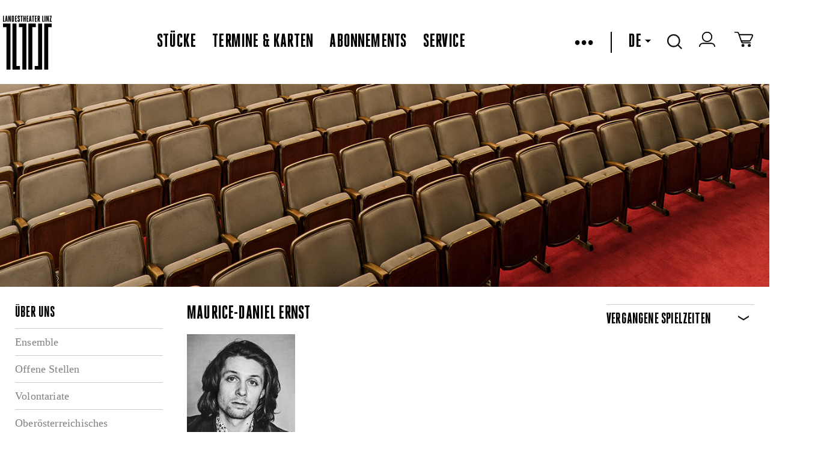

--- FILE ---
content_type: text/html
request_url: https://landestheater-linz.at/public/Person%20Details?p=MjQxMjk5OTk5OQ==
body_size: 14774
content:



<!DOCTYPE html>
<!--[if lt IE 7]>      <html class="no-js lt-ie9 lt-ie8 lt-ie7"> <![endif]-->
<!--[if IE 7]>         <html class="no-js lt-ie9 lt-ie8"> <![endif]-->
<!--[if IE 8]>         <html class="no-js lt-ie9" xmlns:fb="http://www.facebook.com/2008/fbml"> <![endif]-->
<!--[if gt IE 8]><!--> <html class="no-js object html mastertemplate" xmlns="http://www.w3.org/1999/xhtml" lang="DE"> <!--<![endif]-->
<head>
  <meta charset="utf-8"> 

  <meta http-equiv="X-UA-Compatible" content="IE=edge">
  <meta name="google-site-verification" content="y6sz5EAAa2ExBkMMNUhHJEQOV9VQypChMIdbpqiIVYc" />
  <!--
<meta name="google-play-app" content="app-id=com.lemon42.ltlapp">
<meta name="apple-itunes-app" content="app-id=868390723">
-->
  
  
<title data-evo-title="1">Landestheater Linz Person Details</title>
  
  <meta name="description" content  />
  <!--<meta name="viewport" content="width=device-width, initial-scale=1.0, minimum-scale=1.0, maximum-scale=5.0"/>-->
  <meta name="viewport" content="width=1440, initial-scale=1">
  <!--<meta name="viewport" content="initial-scale=1, width=device-width, target-densitydpi=high-dpi">-->

  <link rel="shortcut icon" href="/favicon.ico?v=2" />
  <link REL="StyleSheet" HREF="/DE/repos/stylesheets/lth/main%2ecss?exp=403068&#38;fps=080ce72e0e4634c4f2bc57368ed2f35362dce386" TYPE="text/css" />
  <link rel="stylesheet" href="/DE/repos/stylesheets/lth/styles%2ecss?exp=385538&fps=0140e036cc85d133481601f9e30465656ce85d56">
  <link rel="stylesheet" href="/DE/repos/stylesheets/admin/select2%2ecss?exp=54148&fps=1c437f39baa7a1577d9747c8378f90dda33f3515">
  <link rel="stylesheet" href="/DE/repos/stylesheets/lth/shop%2ecss?exp=354745&fps=2a7433725250df05944cf1c54466776d69638051">
  <link rel="stylesheet" href="/DE/repos/stylesheets/lth/grid%2ecss?exp=380291&fps=a626f03e5215a92046a17a21e0ae6d487accb530">
  <link rel="stylesheet" href="/DE/repos/stylesheets/lth/jquery%2edatepicker%2ecss?exp=104972&fps=903d3691e1b876a5fed327341c47b8231853c01c" type="text/css" />
  <link rel="stylesheet" href="/DE/repos/stylesheets/jquery%2efancybox2%2ecss?exp=146769&fps=2e4b3acc1812ed82c8fdc1e1ebb1de6dea3d8c06" type="text/css" />
  <link rel="stylesheet" href="/DE/repos/stylesheets/lth/dropit%2ecss?exp=104967&fps=cacf0faad2a9ecb281134ce566697d711e56e311" type="text/css" />
  <link rel="stylesheet" href="/DE/repos/stylesheets/lth/jquery%2esmartbanner%2ecss?exp=151721&fps=cc6397d72f2f4e106105cae10d2ce4caa8ec53d7" type="text/css" />
  <link rel="stylesheet" href="/DE/repos/stylesheets/lth/ext/tip-twitter%2ecss?exp=150296&fps=1278bd26ad71885315535ad314d27807ffdc5992" type="text/css" />
  <!--
  <evo if='requestObj.mode("wysiwygBoo") = 0'>
    <link rel="stylesheet" href="https://libs.lemon42.com/l42-cookie-consent/dist/l42cc.min.css" />
    <evo obj=@"/repos/stylesheets/lth/cookieconsent.css"></evo>
  </evo>
  <link rel="stylesheet" href="https://cluster-booking.lemon42.com/dist/css/ltl-components.css" />
  -->

  <style>
    .vm--container {
      z-index: 40000 !important;
    }


    .seatplan-view {
      font-family: HeroicCondensed-Book;
    }
    .seatplan-view * { box-sizing: border-box!important; }
    .seatplan-view select { width: auto }
    .seatplan-view p { margin: 1rem 0; }

    .seatplan-view button {
      font-family: HeroicCondensed-Book;
      text-transform: none;
    }

    .seatplan-view .expl-overlay--choose-seat {
      left: 8px;
      font-size: 18px;
    }

    .seatplan-view .expl-overlay--checkout-info.expl-overlay--seating-info {
      width: 600px;
      font-size: 24px;
      line-height: 28px;
    }  
    .seatplan-view {  
      max-height: 950px !important;
      height: 90vh;
      min-height: auto !important; 
    }
  </style>

  
  <link rel="stylesheet" href="/DE/repos/stylesheets/lth/defaultFontTemplate?exp=389484&fps=07aec5e925d0ba2128078888eae9e1476064c8aa">

  <script src="/DE/repos/javascripts/lth/modernizr-2%2e6%2e2%2emin%2ejs?exp=10143&fps=254ce42bff52384c7c836b49963b8014b0e7eb87"></script>

  <script>
    var LTH = {
      globals : {}
    };
  </script>

  


  <!-- load default style in wysiwyg -->
  


  <style type="text/css">
    #map-canvas { min-height: 450px; border-bottom: 2px solid black; }
    .lth-infowindow {
      color: black;
      width: 350px;
    }
    .lth-infowindow img {
      height: auto;
      width: 100%;
    }
    .lth-infowindow-image,
    .lth-infowindow-info {
      display: inline-block;
      vertical-align: top;
    }
    .lth-infowindow-image {
      height: 80px;
      width: 118px;
    }
    .lth-infowindow-info {
      width: 100%;
    }
    .lth-infowindow-image + .lth-infowindow-info {
      margin-left: 20px;
      width: 212px;
    }
    .lth-infowindow-info-title {
      color: black;
      font: 22px/22px "HeroicCondensed-Heavy" !important;
      text-transform: uppercase;
    }
    .lth-infowindow-info-text {
      color: black;
      font-size: 12px;
      line-height: 18px;
      letter-spacing: 0.01em;
    }
    .lth-infowindow-links {
      margin-top: 14px;
    }
    .lth-infowindow-links a {
      color: blue;
      font-size: 11px;
      line-height: 18px;
      letter-spacing: 0.01em;
    }
    .fancybox-overlay { z-index: 30000; }
    .fancybox-wrap {background-color: white!important;}
  </style>

  <!--netzbuehne-->
  <style>
    ec-stream, ec-ticket-button {
      visibility: hidden;
    }
    ec-ticket-button button {
      max-width: 100%; 
      background: none;
      border: 2px solid #000;
      color: #000;
      font: 20px "HeroicCondensed-Heavy", sans-serif;
      letter-spacing: 0.01em;
      text-transform: uppercase;
      height: 28px;
      padding-top: 1px;
      padding-bottom: 2px;
    }
    .hydrated {
      visibility: inherit;
    }
  </style>
  <!-- ende netzbuehne-->
  

  <meta name="generator" content="evo42 - content management system by www.lemon42.com" />
  
  <link rel="stylesheet" href="/DE/repos/stylesheets/lth/intlTelInput%20v17%2e00%2ecss?exp=317156&fps=ad7d440823ebd8f6dd2e31e7598872220233a61c" type="text/css" />
  <style>
    .iti {
      width: calc(100% - 40px);
    }
    .intlphone:invalid {
      border-color: #f43a59 !important;
    }
  </style>
  <!--cookie consent--->
  <link href="https://webcache.datareporter.eu/c/bcda6f9e-8e38-4a30-97ce-225e9245dc6b/x5Oi00MJRRp1/qj5/banner.css" rel="stylesheet">
  <style>
    #dr_cookie_banner_container {
      top: 10vh;
      left: calc(50vw - 325px); 
      -webkit-transform: none !important;
      transform: none !important;
    }

    #dr_blocking_div {
      max-height: 100vh !important;
      height: 100vh !important;
    }
    @media screen and (max-device-width: 680px) and (orientation: portrait) {
         #dr_cookie_banner_container {
          left: 1%; 
          width: 400px;
         }
      }
  </style>
<meta name="author" content  /><meta name="keywords" content  /></head>
<body class=" lth lth-notready " >

  <script id="myself" data-mandant="">
    var attributes = document.getElementById('myself').attributes
    , i = attributes.length
    , mandant = '';

    while (i--) {
      if (/^data-mandant$/.test(attributes[i].name)) {
        mandant = attributes[i].value;
        break;
      }
    }


    var body = document.getElementsByTagName("body")[0];
    body.className = body.className + ' ' + mandant;
  </script>
  <header class="lth-header">
    
      <div class="webapppromobanner"></div>
    
    <nav class="lth-navplaces">
      <div class="lth-format-1 lth-top-navbar object html contenttemplate">
  

  <ul class="navbar-left">
    <li><a class="lth-i lth-i-logo" href="/" aria-label="www.landestheater-linz.at"></a></li>
    <!--<evo if='EVO.var("language")="DE"'>
      <li class="icon skg">
        <a href=@"/sitemap/lth/salzkammergut_openair/salzkammergut_openair_programm" alt="Logo Oberösterreich">
          <span class="skg-logo" id="skg-logo"></span>
        </a>
      </li>
    </evo>-->
  </ul>

  <ul class="navbar-center">
    
      
        <li class="ml-auto"><a href="/stuecke" class="" >Stücke</a></li>
        <li><a href="/termine" class="" >Termine & Karten</a></li>
        <li><a href="/abonnements" class="" >Abonnements</a></li>
        <li><a href="/service" class="" >Service</a></li>
      

      
    
  </ul>
  <!-- RIGHTSIDE-Navigation (Language-Selector, Cart, Search-Input) -->
  <ul class="lth-login navbar-right">
    <!--
    <li class="icon" title="Login/Logout">
      <span id="lth-login-status"></span>
    </li>

    <li class="icon" title="Zum Warenkorb">
      <a href=@"/sitemap/lth/Shop/Shop/Warenkorb" title="Zum Warenkorb"><span class="cart"></span></a>
    </li>
    -->
    <li id="burger-menu">
      &bull;&bull;&bull;
    </li>


    <li id="menu">
      <ul>
        
          
            <li><a href="/theatervermittlung"><span class="" >Theatervermittlung</span></a></li>
            <!--<li><a href=@"/sitemap/lth/netzbuehne/streams"><span class=EVO.var("pageClassNetzbuehne") >Netzbühne</span></a></li>-->
            <li><a href="https://www.landestheaterlinz-blog.at/" target="blank" >Blog</a></li>
            <li><a href="/presse/pressekontakt"><span class="" >Presse</span></a></li>
            <li><a href="/ueber%20uns"><span class="" >Über uns</span></a></li>
            <li><a href="/haeuser"><span class="" >Die Häuser</span></a></li>
            <li><a href="/Kontakt"><span class="" >Kontakt</span></a></li>
            <li><a href="/service/Newsletter%20Anmelung"><span class="" >Newsletter</span></a></li>
            <li id="lth-myaccount-icon" title="Mein Konto" class="icon" style="display:none;"><a href="/Shop/meinkonto/konto" title="Mein Konto">Mein Konto</a></li>
          

          
               
        
      </ul>
    </li>
    <li><span class="pipe"></span></li>
    <!-- language select start -->
    
    <li class="dropdown">
      
        
          <a tabindex="0" role="button">DE<span class="down-caret"></span></a>            
          <a tabindex="0" role="button" href="/EN/" class="dropdown-content" title="English">EN</a>
        
      
      
        
      
    </li>
    <!-- language select end -->
    <!-- search start -->
    <li class="icon dropdown">
      <span class="search"></span>
      <div class="dropdown-content"><input type="text" name="lth-search" value="" id="lth-search-input" placeholder="Search..."></div>
    </li>
    <!-- search end -->
    <!-- login -->
    <li class="icon" title="Login/Logout">
      <a href="https://tickets.landestheater-linz.at/webshop/webticket/shop?page=customerlogin.secure&#38;language=de" target="blank" aria-label="zum webshop login"><span class="login-icon"></span></a>
    </li>
    <!--login end-->
    <!-- warenkorb -->
    <li class="icon" title="Zum Warenkorb">
      <a href="https://tickets.landestheater-linz.at/webshop/webticket/shoppingcart?language=de" target="blank" aria-label="Zum Warenkorb">
        <span class="cart"></span>
        <span data-cartcount></span>
      </a>
    </li> 
    <!-- warenkorb end-->
  </ul>
          <style>
         [data-cartcount] {
           display: none !important;
         }
         [data-cartcount].active {
           font-family: 'HeroicCondensed-Book';
           display: inline-block !important;
           min-width: 10px;
           padding: 3px 7px;
           font-size: 12px;
           font-weight: 400;
           line-height: 1;
           color: #fff;
           text-align: center;
           white-space: nowrap;
           vertical-align: middle;
           background-color: #000;
           border-radius: 15px;
           transform: translate(4px, -4px);
         }
        </style>
        <script>
          function listenCookieChange(callback, interval = 1000) {
            let lastCookie = document.cookie;
            setInterval(()=> {
              let cookie = document.cookie;
              if (cookie !== lastCookie) {
                try {
                  callback({oldValue: lastCookie, newValue: cookie});
                } 
                finally {
                  lastCookie = cookie;
                }
              }
            }, interval);
          }
          
          function setCartCountFromCookie(documentCookies) {
            const f = documentCookies.split(';').find( c => String(c).trim().includes('phoeniX='));
            let cartCount = 0;
            const cartElement = document.querySelector('[data-cartcount]');
            if (f) {
              const c =  f.replace('phoeniX=','')
              const splitted = c.split('|')
              const cartItems = splitted.find( s => s.includes('items=')) 
              if (cartItems) {
                 cartCount = parseInt(cartItems.replace('items=', ''), 10)
              }
            }
            if (isNaN(cartCount) || cartCount === 0) {
              cartElement.innerHTML = '';
              cartElement.classList.remove('active')
            } else {
              cartElement.innerHTML = cartCount;
              cartElement.classList.add('active')
            } 
          } 
          
          listenCookieChange(({oldValue, newValue})=> {
              setCartCountFromCookie(newValue)
          }, 1000); 
          
          setCartCountFromCookie(document.cookie);
        </script>
  <style>
    /*burger menu icon & rotation*/
    #burger-menu {
      cursor: pointer;
    }
    .pipe {
      border-left: 2px solid black;
      height: 35px;
      display: grid;
    }
    /* menu & overlay show/hide */
    #menu {
      z-index: 99;
      visibility: hidden;
      opacity: 0;     
      position: absolute;
      /*height: 100%;*/
      margin: 0;
      width: 350px;
      top: 90px;

      background: #fff;
      list-style-type: none;
      -webkit-font-smoothing: antialiased;
      /* to stop flickering of text in safari */

      transform-origin: 0% 0%;
      transition: all 0.6s ease-in-out;
    }
    #menu.overlay {
      visibility: visible;
      opacity: 1;
    }
    #menu li {
      list-style: none;
      margin: 0;
      display: flex;
      flex-flow: column;
    }
    #menu ul {
      background-color: white;
      display: flex;
      flex-direction: column;
      padding: 1rem 0;
    }
    #menu a {
      font-size: 28px;
      line-height: 35px;
      display: block;
      margin-left: 2rem;
      margin-bottom: 1rem;
      text-decoration: none;
    }
    #menu .active {
      border-bottom: 2px solid #ccc;
    }
    .navbar-left {
      height: 107px;
    }
    .navbar-right, .navbar-left {
        display: flex;
        align-items: center;
    }
    .navbar-right > li {
      margin-right: 1.7rem;
    }
    .navbar-center {
      display:flex;
      align-items: center;
    }
    .navbar-center > li {
      margin-right: 1.7rem;
    }

    @media (max-width: 1150px) {

      nav.lth-navplaces .lth-top-navbar{
        flex-wrap: wrap;
        height: 200px;
      }
      .navbar-right {
        margin-right:0;
        margin-left:auto;
      }
      #menu {
        top: 195px;
      }
    }
    ul,
    li {
      list-style: none;
    }
    .lth-servicelinks li + li, .lth-soc-links li + li {
      margin-left: 1.7rem;
    }
    .lth-login a, .lth-login, #lth-login-status a {
      font-size: 32px;
    }
    /*make href on skg logo full height*/
    .skg a {
      display: flex;
    }
  </style>

  <script>
    const burgerMenu = document.getElementById("burger-menu");
    const menu = document.getElementById("menu");

    burgerMenu.addEventListener("click", function () {
      /*toggles the x and burger in icon*/
      burgerMenu.classList.toggle("close");
      menu.classList.toggle("overlay");
    });

    document.addEventListener("click", function (e) {
      if (!burgerMenu.contains(e.target) && !menu.contains(e.target)) {
        burgerMenu.classList.remove("close");
        menu.classList.remove("overlay");
      }
    });
  </script>

</div>   
      <div class="lth-stop-button touchdevice-video-stop-button"></div>
    </nav>

    
    

      
        
          <div id="slides" class="lth-slides">
            <img id="fakeimg" width="100%" alt="fakeimg" src="[data-uri]"><div class="lth-slide html contenttemplate">
  
  <a><img src="/DE/repos/evoscripts/lth/admin/ban/getPic?bid=b7f16da42f695729bb0ae04976be99ac" alt="Schauspielhaus_04.jpg"/></a>
    
</div>
          </div>
        
      
      
    

    
  </header>

  <div class="public-person details lth-main">
    <div class="lth-centered lth-contentarea" id="maincontent">
      <div class="lth-layout lth-layout3column object html contenttemplate"><div class="lth-layout-pane lth-layout-lft"><h2 class="lth-header-titel object navigation">&Uuml;ber uns</h2>
<ul class="lth-nav-ul object navigation">
  
    <li class="lth-nav-item">
      <a href="/ueber%20uns/Ensemble%20-%20Spielzeit%2020142015%20neu">Ensemble</a>
    </li>
    
  
    <li class="lth-nav-item">
      <a href="/ueber%20uns/Jobangebote">Offene Stellen</a>
    </li>
    
  
    <li class="lth-nav-item">
      <a href="/ueber%20uns/volontariate">Volontariate</a>
    </li>
    
  
    <li class="lth-nav-item">
      <a href="/ueber%20uns/Opernstudio">Ober&ouml;sterreichisches Opernstudio</a>
    </li>
    
  
    <li class="lth-nav-item">
      <a href="/ueber%20uns/%c3%96ffentliche%20Ausschreibungen">&Ouml;ffentliche Ausschreibungen</a>
    </li>
    
  
    <li class="lth-nav-item">
      <a href="/ueber%20uns/Nachhaltigkeit">Nachhaltigkeit</a>
    </li>
    
  
    <li class="lth-nav-item">
      <a href="/ueber%20uns/first%5fstage">Kooperationen</a>
    </li>
    
  
</ul></div><div class="lth-layout-pane lth-layout-ctr"><article class="ensemble-person object html contenttemplate">
  
<h2>  Maurice-Daniel Ernst</h2>
<div style='margin: 1em 0'><img src='/wwwroot/_static/persons/2459968_5595331_Ernst_Maurice-Daniel_web.jpg' alt='  Maurice-Daniel Ernst &copy; '></div>
<section><span>Bereits
während seiner Ausbildung an der Hochschule Osnabrück konnte man Maurice Daniel
Ernst als Hutmacher in Felix Seilers Inszenierung <i>Alice im Wunderland </i>(Zaufke/Mason) im Osnabrücker Stadttheater
erleben. Zuvor spielte er den Herzog Orsino in Shakespeares Komödie <i>Was ihr wollt</i>, R: Dirk Engler, auf der
Studiobühne des Stadttheaters. Nach Abschluss seines Studiums folgten
Engagements am Theater Hagen (<i>Blues
Brothers </i>und <i>Spamalot</i>, R: Roland
Hüve), den Freilichtspielen Altusried (Ensemble und Fight Captain in <i>Die drei Musketiere</i>, R: Roland Hüve) und
dem Theater für Niedersachsen in Hildesheim (<i>Ein hässliches Spiel/Dogfight</i>, R: Alice Asper, und <i>Frühlings Erwachen</i>, R: Craig Simmons).
2018 gab er am Stadttheater Gießen im Stück <i>Das
Orangenmädchen, </i>R: Patrick Schimanski, die Rolle des Georg und war darüber
hinaus in den Stücken <i>My Fair Lady</i>,
R: Tim Zimmermann, und <i>Andreas Hofer</i>,
R: Birgit Simmler, bei den Luisenburgfestspielen Wunsiedel involviert. Als
Förderpreisträger der REHAU AG kehrte er in den vergangenen Sommern immer
wieder nach Wunsiedel zurück (DSE <i>Pinocchio</i>,
R: Markus Pol, <i>Sister Act</i>, R: Peter
Hohenecker und UA <i>Trolle unter uns</i>,
R: Simon Eichenberger), nachdem er bis 2021 als festes Ensemblemitglied am
Eduard-von-Winterstein-Theater in Annaberg-Buchholz diverse Rollen spielte, u .a.
den jungen Tempelherr in <i>Nathan der Weise</i>,
R: Dietrich Kunze, Clifford Bradshaw in <i>Cabaret</i>,
R: Urs Schleiff, Michael Minetti in <i>Sechs
Tanzstunden in sechs Wochen</i>, R: Karl Georg Kayser, und Cecil Haversham in <i>Wird schon schief gehen</i>, R: Matthias
Nagatis. Auch diesem Theater bleibt er weiterhin als Gast erhalten (<i>She Loves Me</i>, R: Dominik Wilgenbus),
obwohl er bisweilen im oberfränkischen Hof lebt und im dortigen Stadttheater
regelmäßig auf der Bühne steht (<i>Caligula</i>,
R: Dominique Bals, <i>Räuber Hotzenplotz</i>,
R: Ralf Hocke). Am Linzer Landestheater wird er erstmals als Roving
Musician/Gitarre in der DSE von <i>Natascha,
Pierre und der Große Komet von 1812</i> auf der Bühne stehen, bevor es ihn im
kommenden Sommer abermals nach Wunsiedel und daraufhin wieder nach Hof treibt (u.
a. UA <i>Kalte Freiheit</i>, R: Birgit
Simmler, <i>Hamlet </i>und <i>Sweeney Todd</i>, R: Reinhardt Friese).
Zusätzlich befindet er sich zurzeit im Masterstudium der Musikpädagogik an der
HfMT Köln und arbeitet freischaffend als Gesangspädagoge und Vocal Coach.</span></section>
<div style='width: 100%; clear: both; margin: 1em 0'><a href="javascript:window.history.back();">Zurück</a></div>
</article></div><div class="lth-layout-pane lth-layout-rgt"><div class=" object html contenttemplate">
  
</div><div class=" object html contenttemplate">
  
<section class='lth-filter-section lth-collapsible lth-collapsible-collapsed'>
  <header class='lth-header-titel lth-section-title'>VERGANGENE SPIELZEITEN</header>
  <div class='lth-section-content lth-locations-content'>
    <strong>Spielzeit 2022/2023</strong><br><a href='/stuecke/detail?k=131220201&s=2022/23'>Natascha, Pierre und der große Komet von 1812 </a><br>Roving Guitars<br><br>
  </div>
</section>

</div></div></div>
    </div>
  </div>

  <!-- footer-->
  <style>
    .lth-servicelinks li + li, .lth-soc-links li + li {
      margin-left: 1.7rem;
    }
  </style>
  <footer class="lth-footer">
    <nav class="lth-footer-legalsnav">
      <ul class="lth-servicelinks">
        <li>2026 OÖ Theater und Orchester GmbH - </li>
        <li><a href="/AGB">AGB</a></li>
        <li><a href="/privacy">Datenschutz</a></li>
        <li><a href="/imprint">Impressum</a></li>
        <li><a href="/Kontakt">Kontakt</a></li>

      </ul>
      <ul class="lth-soc-links">
        
          <li><a target="_blank" aria-label="zur Webseite Bruckner Orchester Linz" aria-describedby="Link öffnet in einem neuen Fenster" class="lth-i lth-i-bol" href="http://www.bruckner-orchester.at/"></a></li>
          <li><a target="_blank" aria-label="zur Webseite das Anton" aria-describedby="Link öffnet in einem neuen Fenster" class="lth-i lth-i-anton" href="http://www.dasanton.at/"></a></li>
          <li><a target="_blank" aria-label="zur Webseite Kultur Österreich" aria-describedby="Link öffnet in einem neuen Fenster" class="lth-i lth-i-kultur" href="http://www.land-oberoesterreich.gv.at/cps/rde/xchg/ooe/hs.xsl/145_DEU_HTML.htm"></a></li>
        
     
        <li><a target="_blank" aria-label="zur Facebook Seite LandestheaterLinz" aria-describedby="Link öffnet in einem neuen Fenster" class="fb" href="https://www.facebook.com/LandestheaterLinz"></a></li>
        
        <li><a target="_blank" aria-label="zur Instagramm Seite landestheaterlinz"  aria-describedby="Link öffnet in einem neuen Fenster" class="in" href="https://www.instagram.com/landestheaterlinz/"></a></li>
        <li><a target="_blank" aria-label="zur Twitter Seite LTheater_linz"  aria-describedby="Link öffnet in einem neuen Fenster" class="tw" href="http://twitter.com/LTheater_linz"></a></li>
        <li><a target="_blank" aria-label="zum YouTube-Kanal LandestheaterLinz" aria-describedby="Link öffnet in einem neuen Fenster" class="yt" href="http://www.youtube.com/LandestheaterLinz"></a></li>
        <li><a target="_blank" aria-label="zur TikTok Seite @landestheaterlinz" aria-describedby="Link öffnet in einem neuen Fenster" class="tiktok" href="https://www.tiktok.com/@landestheaterlinz"></a></li>
        <!--<li><a target="_blank" class="blog" href="https://www.landestheaterlinz-blog.at/"></a></li>-->
        <li><a target="blank" aria-label="zur Webseite upperaustria.at" aria-describedby="Link öffnet in einem neuen Fenster" href="https://www.upperaustria.at/de/" class="ooe-logo"></a></li>
      </ul>
    </nav>
  </footer>



  <script src="//ajax.googleapis.com/ajax/libs/jquery/1.10.2/jquery.min.js"></script>
  <script src="/DE/repos/javascripts/lth/jqueryui-widget%2ejs?exp=65367&fps=cc31453e01846cc2629452d509cb30ec189d3466"></script>

  <script src="/DE/repos/javascripts/lth/jquery%2eevent%2emove%2ejs?exp=65768&fps=2985ac17957e8f8f1e855f2a3840a9166720c8a6"></script>

  <script src="/DE/repos/javascripts/lth/jquery%2eevent%2eswype%2ejs?exp=57839&fps=811eec7c894d8a8b2705003e281f94220145db4d"></script>

  <script src="/DE/repos/javascripts/lth/echo%2ejs?exp=191664&fps=9b45bd97b703c7f30ce6b42653f31b2d22df6f35"></script>

  <script src="/DE/repos/javascripts/lth/imagesloaded%2ejs?exp=49916&fps=b39aacac99e9088c20cf209378767681f81aaf3f"></script>

  
  

  <!-- polyfill for older browsers that do not support InstersectionOberver-->
  <!--
  <evo if='EVO.arg("local")=1'>
    <script src="http://localhost:8080/js/ltl-components.js"></script>
  </evo>
  <evo if='EVO.arg("local")<>1'>
    <script src="https://cluster-booking.lemon42.com/dist/js/ltl-components.js"></script>
  </evo>
  -->
  
  <script>
    if (window.L42 === undefined) {
      window.L42 = {}; 
      
    }
  </script>
  <script src="/DE/repos/javascripts/lth/underscore-min%2ejs?exp=27835&fps=43549d253ed35d16ddba31381fb82130d7a8f88e"></script>
  <script src="/DE/repos/javascripts/admin/select2%2ejs?exp=144998&fps=117d6e601bda45ba83c1aaa0d913f356d9852804"></script>
  <script src="/DE/repos/javascripts/lth/jQuery%2equick%2epagination%2ejs?exp=69000&fps=a5f2630502864de59167d6bad9684773f0c59881"></script>
  <script src="/DE/repos/javascripts/lth/ext/jquery%2eposhytip%2ejs?exp=81265&fps=70986eb4518e3f33e6c3ad9997724d3f22b84192"></script>
  <script type="text/javascript" src="/DE/repos/javascripts/date%2ejs?exp=118165&fps=dcdc4c452022689383c10b0e86635477ea611fba"></script>
  <script type="text/javascript" src="/DE/repos/javascripts/jquery%2edatepicker%2ejs?exp=49925&fps=6bfc1228ed66d3d25752f3a58b6aa27ae5e0e70c"></script>
  <script src="/DE/repos/javascripts/lth/main%2ejs?exp=399988&fps=d918c4e21e1c20b1540a23901c4224361bbd6037"></script>
  <script>
    $(function() {  
      $(document).on("click",'.lth-btn-buyTickets-external',function() {

        var extLocation = $(this).data("lth-url");

        if (!/^(f|ht)tps?:\/\//i.test(extLocation)) {
          extLocation = "http://" + extLocation;
        }
        
        var win = window.open(extLocation, '_blank');
        win.focus();

      });
    });
  </script>
  <script src="/DE/repos/javascripts/lth/presse%2ejs?exp=191672&fps=f4064931ad6b0dc95c11b34656e3a4bee2ea1353"></script>

  <script src="/DE/repos/javascripts/jquery%2emousewheel-3%2e0%2e6%2epack%2ejs?exp=8547&fps=42feaf245cd568e079a9cedc1e0703c053cf5575"></script>    
  <script src="/DE/repos/javascripts/jquery%2efancybox%2epack%2ejs?exp=8551&fps=59a956cc4d22721276d5dfcda0290344eb8cbc79"></script>


  <script src="/DE/repos/javascripts/lth/jquery%2etimer%2ejs?exp=49931&fps=05f0032922dc92b3c7f7b7a6d393e23de206156e"></script>
  
  <script>
    $(function(){
      if (typeof wcsPageInit == 'function' ){
        console.log("Mastertemplate calling wcsPageInit().");
        wcsPageInit();
      }
    });
  </script>



  

  <script src="/DE/repos/javascripts/lth/codeFormRegistration%2ejs?exp=347416&fps=808cb0d4e8e2a88e18f51d83fdb0e81b88bc406b"></script>

  <script>var activeSite='';</script>

  
  <script> 
    window.dataLayer = window.dataLayer || [];
    function gtag(){dataLayer.push(arguments);}
  </script>

  <script src="//instant.page/5.1.0" type="module" integrity="sha384-by67kQnR+pyfy8yWP4kPO12fHKRLHZPfEsiSXR8u2IKcTdxD805MGUXBzVPnkLHw"></script>
  <!--netzbuehne-->
  <!--
    <script type="module" src="https://code.easy-connect.io/webshop/tog/v1/webshop.esm.js"></script>
    <script nomodule="" src="https://code.easy-connect.io/webshop/tog/v1/webshop.js"></script>
    <script type="module" src="https://code.easy-connect.io/streaming/tog/v1/ec-stream.esm.js"></script>
    <script nomodule="" src="https://code.easy-connect.io/streaming/tog/v1/ec-stream.js"></script>
    <ec-sidebar-wrapper google-analytics='ua'></ec-sidebar-wrapper>
  -->
  <!--ende netzbuhene-->
  <script src="/DE/repos/javascripts/lth/socialshare%2ejs?exp=306748&fps=16866f1ad2bbb941577432d13783af4ec44cad25"></script>
  <script>var socialshare = new Socialshare()</script>

  
<script src="https://webcache.datareporter.eu/c/bcda6f9e-8e38-4a30-97ce-225e9245dc6b/x5Oi00MJRRp1/qj5/banner.js" type="text/javascript" charset="utf-8"></script>
<script>
window.cookieconsent.initialise(dr_cookiebanner_options); //dr_cookiebanner_options.gtmInit();
</script>
  
  <script src="/DE/repos/javascripts/lth/intl-tel-input%20v17%2e0%2e0%2ejs?exp=317158&fps=14a86ae73038800ceb731c04c68559a73367e44d"></script>
  <script>
    function initIntlPhone() {
      $(".intlphone").intlTelInput({
        allowDropdown: true, // whether or not to allow the dropdown
        autoHideDialCode: true, // if there is just a dial code in the input: remove it on blur, and re-add it on focus
        autoPlaceholder: "polite", // add a placeholder in the input with an example number for the selected country
        customPlaceholder: null, // modify the auto placeholder
        dropdownContainer: null, // append menu to specified element
        excludeCountries: [], // don't display these countries
        formatOnDisplay: true, // format the input value during initialisation and on setNumber
        geoIpLookup: null, // geoIp lookup function
        hiddenInput: "", // inject a hidden input with this name, and on submit, populate it with the result of getNumber
        initialCountry: "at", // initial country
        localizedCountries: {'de': 'Deutschland', 'at': 'Österreich'}, // localized country names e.g. { 'de': 'Deutschland' }
        nationalMode: false, // don't insert international dial codes
        onlyCountries: ["al", "ad", "at", "by", "be", "ba", "bg", "hr", "cz", "dk",
                        "ee", "fo", "fi", "fr", "de", "gi", "gr", "va", "hu", "is", "ie", "it", "lv",
                        "li", "lt", "lu", "mk", "mt", "md", "mc", "me", "nl", "no", "pl", "pt", "ro",
                        "ru", "sm", "rs", "sk", "si", "es", "se", "ch", "ua", "gb"], // display only these countries
        placeholderNumberType: "MOBILE", // number type to use for placeholders
        preferredCountries: [ 'at','de','ch','it','cz','sk','hu' ], // the countries at the top of the list. defaults to united states and united kingdom
        separateDialCode: false, // display the country dial code next to the selected flag so it's not part of the typed number
        utilsScript: "/DE/repos/javascripts/lth/intl-tel-input%20v17%2e0%2e0%20utils%2ejs?exp=317160&#38;fps=3013a9f62656efcd44112f29d6c045c9607e1a7d" // specify the path to the libphonenumber script to enable validation/formatting
      });
      $(".intlphone").on('blur change keyup', validateIntlPhone);
    }
    function validateIntlPhone(ev) {
      $element = $(this);
      var formatted = $element.val().replace(/^00/,"+").replace(/^0(?=[^0])/,"");
      $element.val(formatted);
      var getNum = $element.intlTelInput('getNumber');
      $element.intlTelInput("setNumber",getNum)
      var errorMap = ["Ungültige Telefonnummer", "Ungültiger Ländercode", "Telefonnummer zu kurz", "Telefonnummer zu lang", "Telefonnummer ungültig"];
      //var isValid = $element.intlTelInput('getNumber').length > 3 ? $element.intlTelInput("isValidNumber");
      var isValid = $element.intlTelInput("isValidNumber");
      var feedbackField = $element.closest('.iti').parent().siblings('.invalid-feedback');
      $element.prop('invalid',!isValid);
      $element.get(0).setCustomValidity(isValid ? '' : 'Invalid');
      feedbackField.css('display', isValid ? 'none': 'block'); 
      if (!isValid) {
        var errorCode = $element.intlTelInput("getValidationError");
        feedbackField.html(errorMap[errorCode] || errorMap[0]);
      }
      var numberType = 'INVALID'
      switch ($element.intlTelInput("getNumberType")) {
        case 0: 
          numberType = 'LANDLINE';
          break;
        case 1:
          numberType = 'MOBILE';
          break;
        default:
          numberType = 'INVALID';
          break;
      }
      $('[intlnumbertype]').val(numberType)
    }
    initIntlPhone()    
  </script>
  <<!--style>
    body .buorg {
      cursor: initial !important;
      pointer-events: none !important;
    }
    body .buorg-buttons {
      display: none !important;
      pointer-events: none !important;
    }
  
 
  <script>
    // aria-label für /repos/templates/content/lth/publikationitem-publikationenbox
    document.querySelectorAll('[data-downloadlink] a').forEach( el => el.setAttribute('aria-label','Dokument Download'))
  </script>
  
  <!--script> 
    var $buoop = {
      required:{
        e:-4,f:-3,o:-3,s:-1,c:-3
      },
      insecure:true,
      unsupported:true,
      api:2025.03,  // 2021.10
      reminder: 0, // always show
      noclose: true, // can't close
      no_permanent_hide: true, // can't ignore
      url: '',
    }; 
    function $buo_f(){ 
      var e = document.createElement("script"); 
      e.src = "//browser-update.org/update.min.js"; 
      document.body.appendChild(e);
    };
    try {document.addEventListener("DOMContentLoaded", $buo_f,false)}
    catch(e){window.attachEvent("onload", $buo_f)}
  </script-->
  
  
    <script>

      var _rollbarConfig = {
        enabled: window.document.documentMode === undefined,
        accessToken: "7667a85f7cf44139825236fb7690fe87",
        captureUncaught: true,
        captureUnhandledRejections: true,
        captureIp: false,
        hostSafeList: ['landestheater-linz.at'],
        ignoredMessages: ["Abgebrochen", 'cancelled','Parsen der Antwort nicht möglich.', 'The network connection was lost.', 'NetworkError when attempting to fetch resource.','Zeitüberschreitung bei der Anforderung.'],
        payload: {
          environment: "production"
        }
      };
    </script>
    <script src="/DE/repos/javascripts/lth/rollbar%2ejs?exp=317451&fps=924965d4a9b4adb24e778e71338a6f2f0e72032b"></script>
  

</body>
</html>

--- FILE ---
content_type: text/javascript; charset=UTF-8
request_url: https://landestheater-linz.at/DE/repos/javascripts/lth/echo.js?exp=191664&fps=9b45bd97b703c7f30ce6b42653f31b2d22df6f35
body_size: 579
content:
/*!
 *  Echo v1.3.0
 *  Lazy-loading images with data-* attributes
 *  Project: https://github.com/toddmotto/echo
 *  by Todd Motto: http://toddmotto.com
 *  Copyright. MIT licensed.
 */
window.Echo = (function (window, document, undefined) {

  'use strict';

  var store;

  var _inView = function (img) {
    var coords = img.getBoundingClientRect();
    return (coords.top >= 0 && coords.left >= 0 && coords.top) <= (window.innerHeight || document.documentElement.clientHeight);
  };

  var _pollImages = function () {
    for (var i = 0; i < store.length; i++) {
      var self = store[i];
      if (_inView(self) && $(self).is(":visible")) {
        self.src = self.getAttribute('data-echo');
        if ([].indexOf && [].slice.call(store).indexOf(self) !== -1) {
          [].slice.call(store).splice(i, 1);
        }
      }
    }
  };

  var init = function () {
    store = document.querySelectorAll('[data-echo]');
    _pollImages();
    window.onscroll = _pollImages;
  };

  return {
    init: init,
    exec: _pollImages
  };

})(window, document);

--- FILE ---
content_type: text/javascript; charset=UTF-8
request_url: https://landestheater-linz.at/DE/repos/javascripts/lth/presse.js?exp=191672&fps=f4064931ad6b0dc95c11b34656e3a4bee2ea1353
body_size: 974
content:
(function($){


  $(function(){
    
    
    $("#presse-material-typ-select").select2({
              minimumInputLength: 0,
              allowClear: true, placeholder: "-"});
    
    
  
    $("#presse-material-typ-select").on("change",function(){
    	console.log($(this).val());
      
      
      var requestData ={
        action : "getPresseContent",
        typ : $(this).val(),
        filetype : $(this).find(':selected').data("lth-type")
      };
        
      var request = $.ajax({
        url: "/DE/repos/evoscripts/lth/presse/ajax-presse",async: true, type: "POST" ,dataType: "json", cache:false,
        data: requestData,
        responseTarget : $('#ajax-press-material-wrapper')
      });

      request.done(function( response ) {
        
        
        this.responseTarget.empty();
        
        this.responseTarget.html(response.error || response.html);
        
        
        if (response.subselectOps) {
          if (response.subselectOps.length > 0){
            var $subtypes = $("<select id='nameselect' class='presse-select'></select>");
            $subtypes.append("<option value=''></option>");
            $(response.subselectOps).each(function(key,value){
              $subtypes.append("<option value='"+value+"'>"+value+"</option>");
            });

            $subtypes.bind("change",function(){
              
              if ($(this).val() !== "") {
                $('li.presse-item').hide();
                $('li[data-lth-subitemname="'+$(this).val().replace("\\","\\\\")+'"]').show();
                
              } else {
                $('li.presse-item').show();
              }
              
              Echo.exec();
              
            });
            
            

            this.responseTarget.prepend($subtypes);
            
            
            $('#nameselect').select2({
              minimumInputLength: 0,
              allowClear: true, placeholder: "-"});
            
            this.responseTarget.prepend("<label class='presse-label'>Auswahl</label>");
            
          }

        }


        if (response.subTypes) {
          if (response.subTypes.length > 0){
            var $subtypes = $("<select id='subtypeselect' class='presse-select'></select>");
            $subtypes.append("<option value=''></option>");
            $(response.subTypes).each(function(key,value){
              $subtypes.append("<option value='"+value+"'>"+value+"</option>");
            });

            $subtypes.bind("change",function(){
              if ($(this).val() !== "") {
                $('li.presse-item').hide();
                $('li[data-lth-subtype="'+$(this).val().replace("\\","\\\\")+'"]').show();
              } else {
                $('li.presse-item').show();
              }
              
              Echo.exec();
              
            });

            this.responseTarget.prepend($subtypes);
            
            $('#subtypeselect').select2({
              minimumInputLength: 0,
              allowClear: true, placeholder: "-"});
            this.responseTarget.prepend("<label class='presse-label'>Filter</label>");
          }
        }
        
        
        Echo.init({
          offset: 100,
          throttle: 250
        });
        
        //$("ul",this.responseTarget).quickPager({pagerLocation:"both",pageSize:"20"});

        
      });
      
      
    });
  
  });

})(jQuery);

--- FILE ---
content_type: text/javascript; charset=UTF-8
request_url: https://landestheater-linz.at/DE/repos/javascripts/lth/rollbar.js?exp=317451&fps=924965d4a9b4adb24e778e71338a6f2f0e72032b
body_size: 2993
content:

// Rollbar Snippet
!function(r){var e={};function o(n){if(e[n])return e[n].exports;var t=e[n]={i:n,l:!1,exports:{}};return r[n].call(t.exports,t,t.exports,o),t.l=!0,t.exports}o.m=r,o.c=e,o.d=function(r,e,n){o.o(r,e)||Object.defineProperty(r,e,{enumerable:!0,get:n})},o.r=function(r){"undefined"!=typeof Symbol&&Symbol.toStringTag&&Object.defineProperty(r,Symbol.toStringTag,{value:"Module"}),Object.defineProperty(r,"__esModule",{value:!0})},o.t=function(r,e){if(1&e&&(r=o(r)),8&e)return r;if(4&e&&"object"==typeof r&&r&&r.__esModule)return r;var n=Object.create(null);if(o.r(n),Object.defineProperty(n,"default",{enumerable:!0,value:r}),2&e&&"string"!=typeof r)for(var t in r)o.d(n,t,function(e){return r[e]}.bind(null,t));return n},o.n=function(r){var e=r&&r.__esModule?function(){return r.default}:function(){return r};return o.d(e,"a",e),e},o.o=function(r,e){return Object.prototype.hasOwnProperty.call(r,e)},o.p="",o(o.s=0)}([function(r,e,o){"use strict";var n=o(1),t=o(5);_rollbarConfig=_rollbarConfig||{},_rollbarConfig.rollbarJsUrl=_rollbarConfig.rollbarJsUrl||"https://cdn.rollbar.com/rollbarjs/refs/tags/v2.22.0/rollbar.min.js",_rollbarConfig.async=void 0===_rollbarConfig.async||_rollbarConfig.async;var a=n.setupShim(window,_rollbarConfig),l=t(_rollbarConfig);window.rollbar=n.Rollbar,a.loadFull(window,document,!_rollbarConfig.async,_rollbarConfig,l)},function(r,e,o){"use strict";var n=o(2),t=o(3);function a(r){return function(){try{return r.apply(this,arguments)}catch(r){try{console.error("[Rollbar]: Internal error",r)}catch(r){}}}}var l=0;function i(r,e){this.options=r,this._rollbarOldOnError=null;var o=l++;this.shimId=function(){return o},"undefined"!=typeof window&&window._rollbarShims&&(window._rollbarShims[o]={handler:e,messages:[]})}var s=o(4),d=function(r,e){return new i(r,e)},c=function(r){return new s(d,r)};function u(r){return a((function(){var e=this,o=Array.prototype.slice.call(arguments,0),n={shim:e,method:r,args:o,ts:new Date};window._rollbarShims[this.shimId()].messages.push(n)}))}i.prototype.loadFull=function(r,e,o,n,t){var l=!1,i=e.createElement("script"),s=e.getElementsByTagName("script")[0],d=s.parentNode;i.crossOrigin="",i.src=n.rollbarJsUrl,o||(i.async=!0),i.onload=i.onreadystatechange=a((function(){if(!(l||this.readyState&&"loaded"!==this.readyState&&"complete"!==this.readyState)){i.onload=i.onreadystatechange=null;try{d.removeChild(i)}catch(r){}l=!0,function(){var e;if(void 0===r._rollbarDidLoad){e=new Error("rollbar.js did not load");for(var o,n,a,l,i=0;o=r._rollbarShims[i++];)for(o=o.messages||[];n=o.shift();)for(a=n.args||[],i=0;i<a.length;++i)if("function"==typeof(l=a[i])){l(e);break}}"function"==typeof t&&t(e)}()}})),d.insertBefore(i,s)},i.prototype.wrap=function(r,e,o){try{var n;if(n="function"==typeof e?e:function(){return e||{}},"function"!=typeof r)return r;if(r._isWrap)return r;if(!r._rollbar_wrapped&&(r._rollbar_wrapped=function(){o&&"function"==typeof o&&o.apply(this,arguments);try{return r.apply(this,arguments)}catch(o){var e=o;throw e&&("string"==typeof e&&(e=new String(e)),e._rollbarContext=n()||{},e._rollbarContext._wrappedSource=r.toString(),window._rollbarWrappedError=e),e}},r._rollbar_wrapped._isWrap=!0,r.hasOwnProperty))for(var t in r)r.hasOwnProperty(t)&&(r._rollbar_wrapped[t]=r[t]);return r._rollbar_wrapped}catch(e){return r}};for(var p="log,debug,info,warn,warning,error,critical,global,configure,handleUncaughtException,handleAnonymousErrors,handleUnhandledRejection,captureEvent,captureDomContentLoaded,captureLoad".split(","),f=0;f<p.length;++f)i.prototype[p[f]]=u(p[f]);r.exports={setupShim:function(r,e){if(r){var o=e.globalAlias||"Rollbar";if("object"==typeof r[o])return r[o];r._rollbarShims={},r._rollbarWrappedError=null;var l=new c(e);return a((function(){e.captureUncaught&&(l._rollbarOldOnError=r.onerror,n.captureUncaughtExceptions(r,l,!0),e.wrapGlobalEventHandlers&&t(r,l,!0)),e.captureUnhandledRejections&&n.captureUnhandledRejections(r,l,!0);var a=e.autoInstrument;return!1!==e.enabled&&(void 0===a||!0===a||"object"==typeof a&&a.network)&&r.addEventListener&&(r.addEventListener("load",l.captureLoad.bind(l)),r.addEventListener("DOMContentLoaded",l.captureDomContentLoaded.bind(l))),r[o]=l,l}))()}},Rollbar:c}},function(r,e,o){"use strict";function n(r,e,o,n){r._rollbarWrappedError&&(n[4]||(n[4]=r._rollbarWrappedError),n[5]||(n[5]=r._rollbarWrappedError._rollbarContext),r._rollbarWrappedError=null);var t=e.handleUncaughtException.apply(e,n);o&&o.apply(r,n),"anonymous"===t&&(e.anonymousErrorsPending+=1)}r.exports={captureUncaughtExceptions:function(r,e,o){if(r){var t;if("function"==typeof e._rollbarOldOnError)t=e._rollbarOldOnError;else if(r.onerror){for(t=r.onerror;t._rollbarOldOnError;)t=t._rollbarOldOnError;e._rollbarOldOnError=t}e.handleAnonymousErrors();var a=function(){var o=Array.prototype.slice.call(arguments,0);n(r,e,t,o)};o&&(a._rollbarOldOnError=t),r.onerror=a}},captureUnhandledRejections:function(r,e,o){if(r){"function"==typeof r._rollbarURH&&r._rollbarURH.belongsToShim&&r.removeEventListener("unhandledrejection",r._rollbarURH);var n=function(r){var o,n,t;try{o=r.reason}catch(r){o=void 0}try{n=r.promise}catch(r){n="[unhandledrejection] error getting `promise` from event"}try{t=r.detail,!o&&t&&(o=t.reason,n=t.promise)}catch(r){}o||(o="[unhandledrejection] error getting `reason` from event"),e&&e.handleUnhandledRejection&&e.handleUnhandledRejection(o,n)};n.belongsToShim=o,r._rollbarURH=n,r.addEventListener("unhandledrejection",n)}}}},function(r,e,o){"use strict";function n(r,e,o){if(e.hasOwnProperty&&e.hasOwnProperty("addEventListener")){for(var n=e.addEventListener;n._rollbarOldAdd&&n.belongsToShim;)n=n._rollbarOldAdd;var t=function(e,o,t){n.call(this,e,r.wrap(o),t)};t._rollbarOldAdd=n,t.belongsToShim=o,e.addEventListener=t;for(var a=e.removeEventListener;a._rollbarOldRemove&&a.belongsToShim;)a=a._rollbarOldRemove;var l=function(r,e,o){a.call(this,r,e&&e._rollbar_wrapped||e,o)};l._rollbarOldRemove=a,l.belongsToShim=o,e.removeEventListener=l}}r.exports=function(r,e,o){if(r){var t,a,l="EventTarget,Window,Node,ApplicationCache,AudioTrackList,ChannelMergerNode,CryptoOperation,EventSource,FileReader,HTMLUnknownElement,IDBDatabase,IDBRequest,IDBTransaction,KeyOperation,MediaController,MessagePort,ModalWindow,Notification,SVGElementInstance,Screen,TextTrack,TextTrackCue,TextTrackList,WebSocket,WebSocketWorker,Worker,XMLHttpRequest,XMLHttpRequestEventTarget,XMLHttpRequestUpload".split(",");for(t=0;t<l.length;++t)r[a=l[t]]&&r[a].prototype&&n(e,r[a].prototype,o)}}},function(r,e,o){"use strict";function n(r,e){this.impl=r(e,this),this.options=e,function(r){for(var e=function(r){return function(){var e=Array.prototype.slice.call(arguments,0);if(this.impl[r])return this.impl[r].apply(this.impl,e)}},o="log,debug,info,warn,warning,error,critical,global,configure,handleUncaughtException,handleAnonymousErrors,handleUnhandledRejection,_createItem,wrap,loadFull,shimId,captureEvent,captureDomContentLoaded,captureLoad".split(","),n=0;n<o.length;n++)r[o[n]]=e(o[n])}(n.prototype)}n.prototype._swapAndProcessMessages=function(r,e){var o,n,t;for(this.impl=r(this.options);o=e.shift();)n=o.method,t=o.args,this[n]&&"function"==typeof this[n]&&("captureDomContentLoaded"===n||"captureLoad"===n?this[n].apply(this,[t[0],o.ts]):this[n].apply(this,t));return this},r.exports=n},function(r,e,o){"use strict";r.exports=function(r){return function(e){if(!e&&!window._rollbarInitialized){for(var o,n,t=(r=r||{}).globalAlias||"Rollbar",a=window.rollbar,l=function(r){return new a(r)},i=0;o=window._rollbarShims[i++];)n||(n=o.handler),o.handler._swapAndProcessMessages(l,o.messages);window[t]=n,window._rollbarInitialized=!0}}}}]);
// End Rollbar Snippet

--- FILE ---
content_type: text/javascript; charset=UTF-8
request_url: https://landestheater-linz.at/DE/repos/javascripts/lth/jQuery.quick.pagination.js?exp=69000&fps=a5f2630502864de59167d6bad9684773f0c59881
body_size: 1113
content:
//-------------------------------------------------
//		Quick Pager jquery plugin
//		Created by dan and emanuel @geckonm.com
//		www.geckonewmedia.com
// 
//
//		18/09/09 * bug fix by John V - http://blog.geekyjohn.com/
//		1.2 - allows reloading of pager with new items
//-------------------------------------------------

(function($) {

	$.fn.quickPager = function(options) {

		var defaults = {
			pageSize: 10,
			currentPage: 1,
			holder: null,
			pagerLocation: "after"
		};

		var options = $.extend(defaults, options);


		return this.each(function() {


			var selector = $(this);	
			var pageCounter = 1;

			selector.wrap("<div class='simplePagerContainer'></div>");

			selector.parents(".simplePagerContainer").find("ul.simplePagerNav").remove();

			selector.children().each(function(i){ 

				if(i < pageCounter*options.pageSize && i >= (pageCounter-1)*options.pageSize) {
				$(this).addClass("simplePagerPage"+pageCounter);
				}
				else {
					$(this).addClass("simplePagerPage"+(pageCounter+1));
					pageCounter ++;
				}	

			});

			// show/hide the appropriate regions 
			selector.children().hide();
			selector.children(".simplePagerPage"+options.currentPage).show();

			if(pageCounter <= 1) {
				return;
			}

			//Build pager navigation
			var pageNav = "<ul class='simplePagerNav'>";	
			for (i=1;i<=pageCounter;i++){
				if (i==options.currentPage) {
					pageNav += "<li class='currentPage simplePageNav"+i+"'><a rel='"+i+"' href='#'>"+i+"</a></li>";	
				}
				else {
					pageNav += "<li class='simplePageNav"+i+"'><a rel='"+i+"' href='#'>"+i+"</a></li>";
				}
			}
			pageNav += "</ul>";

			if(!options.holder) {
				switch(options.pagerLocation)
				{
				case "before":
					selector.before(pageNav);
				break;
				case "both":
					selector.before(pageNav);
					selector.after(pageNav);
				break;
				default:
					selector.after(pageNav);
				}
			}
			else {
				$(options.holder).append(pageNav);
			}

			//pager navigation behaviour
			selector.parent().find(".simplePagerNav a").click(function() {

				//grab the REL attribute 
				var clickedLink = $(this).attr("rel");
				options.currentPage = clickedLink;

				if(options.holder) {
					$(this).parent("li").parent("ul").parent(options.holder).find("li.currentPage").removeClass("currentPage");
					$(this).parent("li").parent("ul").parent(options.holder).find("a[rel='"+clickedLink+"']").parent("li").addClass("currentPage");
				}
				else {
					//remove current current (!) page
					$(this).parent("li").parent("ul").parent(".simplePagerContainer").find("li.currentPage").removeClass("currentPage");
					//Add current page highlighting
					$(this).parent("li").parent("ul").parent(".simplePagerContainer").find("a[rel='"+clickedLink+"']").parent("li").addClass("currentPage");
				}

				//hide and show relevant links
				selector.children().hide();			
				selector.find(".simplePagerPage"+clickedLink).show();

				return false;
			});
		});
	};


})(jQuery);

--- FILE ---
content_type: text/javascript; charset=UTF-8
request_url: https://landestheater-linz.at/DE/repos/javascripts/lth/socialshare.js?exp=306748&fps=16866f1ad2bbb941577432d13783af4ec44cad25
body_size: 908
content:
var Socialshare = function(){
  var sharer = {
      config: {
        privacypolicyurl:'/privacy',
        width : 500,
        height : 500,
        shareurls :{
          twitter : "http://twitter.com/intent/tweet?text=",
          facebook : "https://www.facebook.com/sharer/sharer.php?u=",
        }
      },
      pinterestInit:false,
      init: function(){
        var self = this;
        var elements = document.querySelectorAll('[data-privacypolicyurl]');
        var i;
        for (i = 0; i < elements.length; ++i) {
          elements[i].setAttribute('href',self.config.privacypolicyurl);
        };
        var elements = document.querySelectorAll('[data-share]');
        for (i = 0; i < elements.length; ++i) {
          elements[i].onclick = function(el){
            var type = el.target.dataset.shareto;
            var url = self.config.shareurls[type] + window.location.href;
            switch(type){
              case 'pinterest':
                if(!self.pinterestInit){
                  self.loadAsyncScript('pinterest-sdk', "//assets.pinterest.com/js/pinit.js", function(){
                    self.pinterestInit = true;
                    self.share(url);
                  });
                }else{
                  self.share(url);
                }
                break;
              default:
                self.share(url);
            }
          };
        }
      },
    share:function(url){
      var winTop = (screen.height / 2) - (this.config.height / 2);
      var winLeft = (screen.width / 2) - (this.config.width / 2);
      window.open(url, 'sharer', 'top=' + winTop + ',left=' + winLeft + ',toolbar=0,status=0,width=' + this.config.width + ',height=' + this.config.height);
    },
    loadAsyncScript:function(id, src, callback){
      var js, fjs = document.getElementsByTagName('script')[0];
      if (document.getElementById(id)) {return;}
      js = document.createElement('script'); js.id = id;
      js.src = src;
      js.onreadystatechange= function () {
        if (this.readyState == 'complete') {
            callback();
        }
      };
      js.onload= function(){
        callback();
      };
      fjs.parentNode.insertBefore(js, fjs);
    }
  };
  return sharer.init();
};

